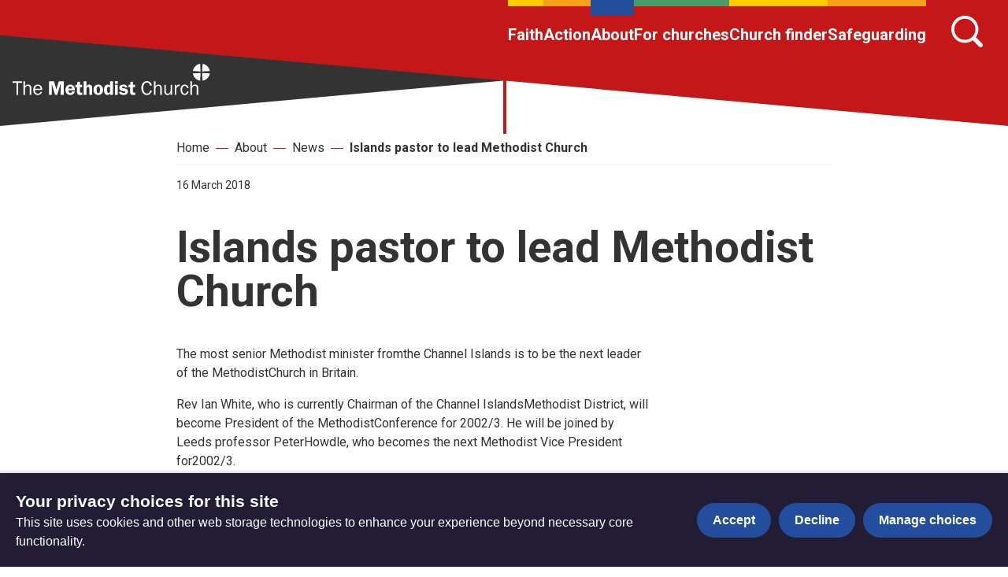

--- FILE ---
content_type: text/html; charset=utf-8
request_url: https://www.methodist.org.uk/about/news/islands-pastor-to-lead-methodist-church/
body_size: 8356
content:
<!DOCTYPE html>





<html lang="en">
  <head>
    <title>
      
  
    Islands pastor to lead Methodist Church - The Methodist Church
  

    </title>
    <link rel="preconnect" href="https://fonts.googleapis.com">
    <link rel="preconnect" href="https://fonts.gstatic.com" crossorigin>
    <link href="https://fonts.googleapis.com/css2?family=Roboto:ital,wght@0,400;0,700;1,400;1,700&display=swap" rel="stylesheet">
    <link href="/static/dist/css/styles_methodistchurch.8858e9c055e1.css" rel="stylesheet">
    <link href="/static/src/img/favicon_red.807a198727c6.svg" rel="shortcut icon">
    <link rel="stylesheet" href="https://cdn.jsdelivr.net/npm/flatpickr/dist/flatpickr.min.css">
    <link rel="canonical" href="https://www.methodist.org.uk/about/news/islands-pastor-to-lead-methodist-church/" />

    




<meta name="viewport" content="width=device-width,initial-scale=1">
<meta itemprop="name" content="The Methodist Church">

<meta property="og:title" content="Islands pastor to lead Methodist Church - The Methodist Church" />
<meta property="og:type" content="article" />
<meta property="og:url" content="https://www.methodist.org.uk/about/news/islands-pastor-to-lead-methodist-church/" />
<meta property="og:site_name" content="The Methodist Church" />

<meta name="twitter:title" content="Islands pastor to lead Methodist Church - The Methodist Church">
<meta name="twitter:card" content="summary_large_image">




  <meta name="description" content="The most senior Methodist minister fromthe Channel Islands is to be the next leader of the MethodistChurch in Britain." />
  <meta name="twitter:description" content="The most senior Methodist minister fromthe Channel Islands is to be the next leader of the MethodistChurch in Britain.">
  <meta itemprop="description" content="The most senior Methodist minister fromthe Channel Islands is to be the next leader of the MethodistChurch in Britain.">
  <meta property="og:description" content="The most senior Methodist minister fromthe Channel Islands is to be the next leader of the MethodistChurch in Britain." />



  
  <meta property="og:image" content="https://media.methodist.org.uk/media/images/Website_OpenGraph_image.2e16d0ba.fill-1200x630.png" />
  <meta name="twitter:image" content="https://media.methodist.org.uk/media/images/Website_OpenGraph_image.2e16d0ba.fill-1200x630.png">
  <meta itemprop="image" content="https://media.methodist.org.uk/media/images/Website_OpenGraph_image.2e16d0ba.fill-1200x630.png">



    

    <script src="https://code.jquery.com/jquery-3.6.0.min.js"></script>
    <script src="https://code.jquery.com/jquery-migrate-1.4.1.min.js"></script>
        <!-- Minified Slick Carousel from CDN -->
    <script src="https://cdnjs.cloudflare.com/ajax/libs/slick-carousel/1.8.1/slick.min.js" defer></script>

    <!-- Google tag manager (gtag.js) -->
    <script>
      window.dataLayer = window.dataLayer || [];
      function gtag(){dataLayer.push(arguments);}
      gtag('js', new Date());

      gtag('consent', 'default', {
        ad_storage: 'denied',
        analytics_storage: 'denied',
        wait_for_update: 500,
      });
    </script>
    <script async src="https://www.googletagmanager.com/gtag/js?id=G-34H80G3KHG"></script>
    <!-- End Google tag manager -->

    <!-- Meta Pixel Code -->
    <script>
      !function(f,b,e,v,n,t,s)
      {if(f.fbq)return;n=f.fbq=function(){n.callMethod?
      n.callMethod.apply(n,arguments):n.queue.push(arguments)};
      if(!f._fbq)f._fbq=n;n.push=n;n.loaded=!0;n.version='2.0';
      n.queue=[];t=b.createElement(e);t.async=!0;
      t.src=v;s=b.getElementsByTagName(e)[0];
      s.parentNode.insertBefore(t,s)}(window, document,'script',
      'https://connect.facebook.net/en_US/fbevents.js');
      fbq('consent', 'revoke');
      fbq('init', '401712738465612');
      fbq('track', 'PageView');
    </script>
    <noscript><img height="1" width="1" style="display:none"
      src="https://www.facebook.com/tr?id=401712738465612&ev=PageView&noscript=1"
    /></noscript>
    <!-- End Meta Pixel Code -->

    <!-- Google Tag Manager -->
<script>(function(w,d,s,l,i){w[l]=w[l]||[];w[l].push({'gtm.start':
new Date().getTime(),event:'gtm.js'});var f=d.getElementsByTagName(s)[0],
j=d.createElement(s),dl=l!='dataLayer'?'&l='+l:'';j.async=true;j.src=
'https://www.googletagmanager.com/gtm.js?id='+i+dl;f.parentNode.insertBefore(j,f);
})(window,document,'script','dataLayer','GTM-MGMPRDF');</script>
<!-- End Google Tag Manager -->

<!-- Meta Pixel Code -->
<script>
!function(f,b,e,v,n,t,s)
{if(f.fbq)return;n=f.fbq=function(){n.callMethod?
n.callMethod.apply(n,arguments):n.queue.push(arguments)};
if(!f._fbq)f._fbq=n;n.push=n;n.loaded=!0;n.version='2.0';
n.queue=[];t=b.createElement(e);t.async=!0;
t.src=v;s=b.getElementsByTagName(e)[0];
s.parentNode.insertBefore(t,s)}(window, document,'script',
'https://connect.facebook.net/en_US/fbevents.js');
fbq('init', '401712738465612');
fbq('track', 'PageView');
</script>
<noscript><img height="1" width="1" style="display:none"
src="https://www.facebook.com/tr?id=401712738465612&ev=PageView&noscript=1"
/></noscript>
<!-- End Meta Pixel Code -->

<script>
           (function (a, t, i) { var e = "MSEI"; var s = "Analytics"; var o = e + "queue"; a[o] = a[o] || []; var r = a[e] || function (n) { var t = {}; t[s] = {}; function e(e) { while (e.length) { var r = e.pop(); t[s][r] = function (e) { return function () { a[o].push([e, n, arguments]) } }(r) } } var r = "track"; var i = "set"; e([r + "Event", r + "View", r + "Action", i + "Property", i + "User", "initialize", "teardown"]); return t }(i.name); var n = i.name; if (!a[e]) { a[n] = r[s]; a[o].push(["new", n]); setTimeout(function () { var e = "script"; var r = t.createElement(e); r.async = 1; r.src = i.src; var n = t.getElementsByTagName(e)[0]; n.parentNode.insertBefore(r, n) }, 1) } else { a[n] = new r[s] } if (i.user) { a[n].setUser(i.user) } if (i.props) { for (var c in i.props) { a[n].setProperty(c, i.props[c]) } } a[n].initialize(i.cfg) })(window, document, {
                src: "https://download.pi.dynamics.com/sdk/web/msei-0.js",
                name: "msdynmkt",
                cfg: {
                    ingestionKey:"ef0232cba3e44839a9da9fd722af3cd7-827c6ec9-0ddc-4b34-9795-2c25c1bbc098-7098"
                }
            });
        </script>

<!-- Google website verification-->
<meta name="google-site-verification" content="m_jzwIBEfrvitYVnaTnPNWH3Bbb6rd3dpNc5kDjO3Cc" />

<meta name="google-site-verification" content="eMVGKSJm1zmLdia7xwB0wMCj29Dv7l4-GFGlRiTa1uI" />

<!-- Hotjar Tracking Code for Site 5016197 (name missing) -->
<script>
    (function(h,o,t,j,a,r){
        h.hj=h.hj||function(){(h.hj.q=h.hj.q||[]).push(arguments)};
        h._hjSettings={hjid:5016197,hjsv:6};
        a=o.getElementsByTagName('head')[0];
        r=o.createElement('script');r.async=1;
        r.src=t+h._hjSettings.hjid+j+h._hjSettings.hjsv;
        a.appendChild(r);
    })(window,document,'https://static.hotjar.com/c/hotjar-','.js?sv=');
</script>

<script defer data-domain="methodist.org.uk" src="https://plausible.io/js/script.file-downloads.hash.outbound-links.tagged-events.js"></script>
<script>window.plausible = window.plausible || function() { (window.plausible.q = window.plausible.q || []).push(arguments) }</script>

    
    
  </head>

  <body class="site-methodistchurch ">
    

    

    
      
        


<header role="banner" class="header  " aria-label="Primary navigation">
  <input type="checkbox" name="mobile-controls" id="nav_toggle" class="visually-hidden">

  <div class="dark-bg logo-desktop visible-large--flex">
    <a href="https://www.methodist.org.uk/" class="brand--header">
      <span class="screen-reader">Home</span>
      
        <svg xmlns="http://www.w3.org/2000/svg" xmlns:xlink="http://www.w3.org/1999/xlink" viewBox="0 0 295 47">
  <defs>
    <path d="M0 46.534h294.216V0H0z"/>
  </defs>
  <g fill="none" fill-rule="evenodd">
    <path fill="#ffffff" d="M.092 26.19v2.2h5.72v17.94h2.522V28.39h5.72v-2.2z"/>
    <g transform="translate(.092 .09)">
      <path d="M27.836 46.239v-8.69c0-1.644.117-3.054-.792-4.521-.85-1.352-2.346-2.085-3.93-2.085-2.316 0-3.696 1.146-4.634 3.142h-.087v-7.986h-2.288v20.14h2.288v-7.663c0-1.557.117-2.935 1.143-4.17.733-.88 1.848-1.584 3.021-1.584 1.202 0 2.26.647 2.669 1.761.323.882.323 2.056.323 2.966v8.69h2.287ZM33.373 37.255c.087-2.35 1.702-4.55 4.194-4.55 2.64 0 4.019 2.084 3.99 4.55h-8.184Zm8.3 4.463c-.644 1.76-2.052 2.877-3.989 2.877-1.554 0-3.108-.851-3.812-2.26-.558-1.117-.616-2.203-.616-3.377h10.822c.118-4.14-1.876-8.015-6.51-8.015-4.458 0-6.893 3.729-6.893 7.838 0 4.17 2.317 7.751 6.833 7.751 2.846 0 5.456-1.643 6.335-4.374l-2.17-.44ZM71.431 29.827h.117v16.412h4.694V26.1H68.88l-3.696 12.065L61.665 26.1h-7.361v20.139h3.959V29.827h.059l4.898 16.412h3.225zM83.34 36.962c.147-1.703.88-3.113 2.787-3.113 1.876 0 2.404 1.498 2.492 3.113h-5.278Zm9.59 2.554c.03-2.025-.292-4.14-1.524-5.842-1.232-1.703-3.373-2.642-5.456-2.642-4.633 0-7.244 3.553-7.244 7.956 0 4.433 2.903 7.544 7.36 7.544 5.047 0 6.777-4.404 6.777-5.137l-3.99-.293c0 1.38-1.32 2.348-2.639 2.348-1.876 0-2.873-1.438-2.873-3.2l.03-.734h9.56ZM96.092 34.73v6.577c0 1.468 0 3.259 1.203 4.257.968.793 2.61.97 3.841.97.792 0 1.584-.147 2.406-.265l.293-.06V42.95l-1.349.06c-2.082.087-2.082-.616-2.082-2.349v-5.93h3.197v-3.436h-3.197v-4.668l-3.755.293-.38 4.375h-2.61v3.435h2.433ZM118.674 36.756c0-1.44.088-2.937-.821-4.11-.88-1.146-2.347-1.615-3.725-1.615-1.613 0-3.314.852-3.872 2.349h-.058v-7.281h-4.31v20.14h4.31v-8.044c0-.882 0-1.82.381-2.613.352-.734 1.26-1.116 2.053-1.116 1.877 0 1.731 2.436 1.731 3.729v8.044h4.311v-9.483ZM127.79 33.88c.998 0 1.7.38 2.053 1.35.41 1.115.47 2.525.47 3.7 0 1.79-.12 4.725-2.553 4.725-2.463 0-2.434-3.64-2.434-5.343 0-1.703.147-4.432 2.463-4.432m-.03-2.849c-4.544 0-7.067 3.377-7.067 7.722 0 4.315 2.493 7.78 7.068 7.78 4.4 0 7.186-3.376 7.186-7.634 0-4.404-2.522-7.868-7.186-7.868M145.498 40.015c0 .734-.03 1.526-.382 2.202-.351.675-1.085 1.204-1.876 1.204-2.142 0-2.376-2.73-2.376-4.345 0-1.79.088-5.02 2.552-5.02 1.965 0 2.082 2.466 2.082 3.904v2.055Zm4.31 6.224v-20.14h-4.31v6.812c-.939-1.38-2.054-1.88-3.725-1.88-4.34 0-5.456 4.375-5.456 7.927 0 3.463 1.174 7.575 5.369 7.575 1.906 0 3.137-1.028 3.958-2.614h.059v2.32h4.106Z" fill="#ffffff"/>
      <mask fill="#fff">
        <use xlink:href="#a"/>
      </mask>
      <path d="M152.59 29.974h4.31v-4.17h-4.31v4.17Zm0 16.264h4.31V31.324h-4.31v14.914ZM171.413 34.936c-1.026-2.79-2.933-3.905-5.865-3.905-3.17 0-6.365 1.32-6.365 4.99 0 1.88 1.173 3.408 2.933 4.024.939.322 3.402.764 4.428.88.792.089 1.673.264 1.673 1.264 0 1.115-1.79 1.407-2.612 1.407-1.378 0-2.99-.47-3.284-1.996l-3.725.529c.792 3.347 3.696 4.404 6.805 4.404 1.642 0 3.285-.294 4.634-1.233 1.261-.911 1.994-2.29 1.994-3.847 0-6.723-8.944-3.552-8.944-6.341 0-1.087 1.348-1.321 2.228-1.321 1.407 0 2.522.587 2.904 1.995l3.196-.85ZM175.258 34.73v6.577c0 1.468 0 3.259 1.203 4.257.967.793 2.61.97 3.841.97.792 0 1.584-.147 2.405-.265l.294-.06V42.95l-1.349.06c-2.083.087-2.083-.616-2.083-2.349v-5.93h3.197v-3.436h-3.197v-4.668l-3.754.293-.381 4.375h-2.61v3.435h2.434ZM205.431 39.457c-.645 2.643-2.083 4.962-5.162 4.962-2.111 0-3.665-1.438-4.488-3.23-.674-1.468-.938-3.435-.938-5.019 0-3.495 1.174-8.25 5.544-8.25 2.99 0 4.252 2.2 4.956 4.755l2.375-.44c-.82-3.7-3.197-6.43-7.243-6.43-5.836 0-8.389 4.962-8.389 10.159 0 4.961 2.377 10.57 8.183 10.57 4.252 0 6.511-2.76 7.45-6.577l-2.288-.5ZM222.527 46.239v-8.69c0-1.644.117-3.054-.792-4.521-.85-1.352-2.347-2.085-3.93-2.085-2.318 0-3.696 1.146-4.634 3.142h-.088v-7.986h-2.287v20.14h2.287v-7.663c0-1.557.117-2.935 1.144-4.17.733-.88 1.848-1.584 3.02-1.584 1.202 0 2.259.647 2.67 1.761.323.882.323 2.056.323 2.966v8.69h2.287ZM238.006 46.239V31.325h-2.287v7.926c0 1.411-.236 2.643-1.144 3.759-.792.97-1.848 1.527-3.08 1.527-.939 0-1.964-.588-2.405-1.41-.44-.764-.498-1.88-.498-2.73v-9.072h-2.288v9.072c0 1.526.177 3.229 1.173 4.462.94 1.146 2.346 1.674 3.813 1.674 2.053 0 3.843-1.41 4.576-3.26h.058v2.966h2.082ZM241.93 31.324v14.914h2.288v-7.514c0-1.176.117-2.115.733-3.2.85-1.499 2.083-2.35 3.843-2.35h.469v-2.202l-.851-.058c-2.404 0-3.666 1.879-4.37 3.904h-.058v-3.494h-2.053ZM260.462 40.925c-.38 2.026-1.467 3.64-3.695 3.64-3.108 0-3.842-3.523-3.842-5.93 0-2.497.879-5.754 3.989-5.754 2.14 0 3.343 1.644 3.548 3.61l2.112-.38c-.498-3.084-2.493-5.169-5.72-5.169-4.427 0-6.364 3.964-6.364 7.84 0 3.905 1.907 7.75 6.335 7.75 3.197 0 5.222-2.2 5.749-5.225l-2.112-.382ZM277.064 46.239v-8.69c0-1.644.117-3.054-.792-4.521-.85-1.352-2.346-2.085-3.93-2.085-2.317 0-3.696 1.146-4.633 3.142h-.089v-7.986h-2.287v20.14h2.287v-7.663c0-1.557.117-2.935 1.145-4.17.732-.88 1.847-1.584 3.02-1.584 1.201 0 2.259.647 2.67 1.761.321.882.321 2.056.321 2.966v8.69h2.288ZM279.868.054l.58 11.31-11.353-.634.238-1.233.366-1.212.498-1.178.616-1.135.734-1.072.833-.995.918-.908 1.015-.812 1.081-.692 1.145-.563.313-.129.314-.13.324-.108.324-.108.325-.097.335-.088.334-.086.334-.065.347-.065.346-.054zM293.276 7.453l.141.313.128.325.12.313.108.325.097.336.085.335.077.335.075.346.055.346.054.347-11.431.594.659-11.367 1.253.238 1.22.378 1.189.498 1.124.616 1.069.724.983.823.909.919.81 1.005.691 1.093zM279.781 25.039l-.022.022-1.319-.238-1.296-.4-1.253-.552-1.2-.692-1.112-.811-1.037-.931-.918-1.026-.801-1.125-.659-1.201-.507-1.255-.087-.238-.076-.248-.076-.249-.064-.25-.064-.249-.066-.247-.054-.26-.043-.26-.043-.259-.033-.26 11.378-.606M294.205 14.343l-.108.746-.162.735-.216.715-.248.691-.303.682-.335.649-.378.648-.411.616-.454.596-.475.574-.638.659-.679.595-.704.552-.746.497-.767.433-.799.378-.831.324-.844.271-.864.216-.885.152-.596-11.346z" fill="#ffffff" mask="url(#b)"/>
    </g>
  </g>
</svg>


      
      
    </a>
  </div>

  <div class="row row--nowrap row--justify-end row--top header-desktop visible-large--flex primary-bg">
    



  <ul class="primary-navigation row row--justify-end unstyled-list font-size-l font-bold">
    
      <li>
        <a href="/faith/">Faith</a>
      </li>
    
      <li>
        <a href="/action/">Action</a>
      </li>
    
      <li class="active">
        <a href="/about/">About</a>
      </li>
    
      <li>
        <a href="/for-churches/">For churches</a>
      </li>
    
      <li>
        <a href="/findachurch/">Church finder</a>
      </li>
    
      <li>
        <a href="/safeguarding/">Safeguarding</a>
      </li>
    
  </ul>



    
      <button href="/search/" id="header-search-button" class="header-search-button icon-link search-icon" aria-label="Search">
        

<svg class="icon" aria-hidden="true">
  <use xlink:href="/static/dist/svg/sprite.6a3da20bfad1.svg#search" />
</svg>

      </button>
      <form id="header-search-bar" class="header-desktop__search-bar" action="/search/">
        <div class="query-field header-search-bar-query-field">
          

<svg class="query-field__search-icon" aria-hidden="true">
  <use xlink:href="/static/dist/svg/sprite.6a3da20bfad1.svg#search" />
</svg>

          <input id="header-search-query" class="query header-search-bar-query" name="query" value="" placeholder="Search">
        </div>
        <button class="submit" type="submit">Search
          

<svg class="header-desktop__search-bar__submit-arrow" aria-hidden="true">
  <use xlink:href="/static/dist/svg/sprite.6a3da20bfad1.svg#search-arrow-right" />
</svg>

        </button>
      </form>
    
    
  </div>

  <div class="row row--center box--small hidden-large dark-bg">
    <a href="https://www.methodist.org.uk/" class="brand--mobile">
      <span class="screen-reader">Home</span>
      
        <svg xmlns="http://www.w3.org/2000/svg" xmlns:xlink="http://www.w3.org/1999/xlink" viewBox="0 0 295 47">
  <defs>
    <path d="M0 46.534h294.216V0H0z"/>
  </defs>
  <g fill="none" fill-rule="evenodd">
    <path fill="#ffffff" d="M.092 26.19v2.2h5.72v17.94h2.522V28.39h5.72v-2.2z"/>
    <g transform="translate(.092 .09)">
      <path d="M27.836 46.239v-8.69c0-1.644.117-3.054-.792-4.521-.85-1.352-2.346-2.085-3.93-2.085-2.316 0-3.696 1.146-4.634 3.142h-.087v-7.986h-2.288v20.14h2.288v-7.663c0-1.557.117-2.935 1.143-4.17.733-.88 1.848-1.584 3.021-1.584 1.202 0 2.26.647 2.669 1.761.323.882.323 2.056.323 2.966v8.69h2.287ZM33.373 37.255c.087-2.35 1.702-4.55 4.194-4.55 2.64 0 4.019 2.084 3.99 4.55h-8.184Zm8.3 4.463c-.644 1.76-2.052 2.877-3.989 2.877-1.554 0-3.108-.851-3.812-2.26-.558-1.117-.616-2.203-.616-3.377h10.822c.118-4.14-1.876-8.015-6.51-8.015-4.458 0-6.893 3.729-6.893 7.838 0 4.17 2.317 7.751 6.833 7.751 2.846 0 5.456-1.643 6.335-4.374l-2.17-.44ZM71.431 29.827h.117v16.412h4.694V26.1H68.88l-3.696 12.065L61.665 26.1h-7.361v20.139h3.959V29.827h.059l4.898 16.412h3.225zM83.34 36.962c.147-1.703.88-3.113 2.787-3.113 1.876 0 2.404 1.498 2.492 3.113h-5.278Zm9.59 2.554c.03-2.025-.292-4.14-1.524-5.842-1.232-1.703-3.373-2.642-5.456-2.642-4.633 0-7.244 3.553-7.244 7.956 0 4.433 2.903 7.544 7.36 7.544 5.047 0 6.777-4.404 6.777-5.137l-3.99-.293c0 1.38-1.32 2.348-2.639 2.348-1.876 0-2.873-1.438-2.873-3.2l.03-.734h9.56ZM96.092 34.73v6.577c0 1.468 0 3.259 1.203 4.257.968.793 2.61.97 3.841.97.792 0 1.584-.147 2.406-.265l.293-.06V42.95l-1.349.06c-2.082.087-2.082-.616-2.082-2.349v-5.93h3.197v-3.436h-3.197v-4.668l-3.755.293-.38 4.375h-2.61v3.435h2.433ZM118.674 36.756c0-1.44.088-2.937-.821-4.11-.88-1.146-2.347-1.615-3.725-1.615-1.613 0-3.314.852-3.872 2.349h-.058v-7.281h-4.31v20.14h4.31v-8.044c0-.882 0-1.82.381-2.613.352-.734 1.26-1.116 2.053-1.116 1.877 0 1.731 2.436 1.731 3.729v8.044h4.311v-9.483ZM127.79 33.88c.998 0 1.7.38 2.053 1.35.41 1.115.47 2.525.47 3.7 0 1.79-.12 4.725-2.553 4.725-2.463 0-2.434-3.64-2.434-5.343 0-1.703.147-4.432 2.463-4.432m-.03-2.849c-4.544 0-7.067 3.377-7.067 7.722 0 4.315 2.493 7.78 7.068 7.78 4.4 0 7.186-3.376 7.186-7.634 0-4.404-2.522-7.868-7.186-7.868M145.498 40.015c0 .734-.03 1.526-.382 2.202-.351.675-1.085 1.204-1.876 1.204-2.142 0-2.376-2.73-2.376-4.345 0-1.79.088-5.02 2.552-5.02 1.965 0 2.082 2.466 2.082 3.904v2.055Zm4.31 6.224v-20.14h-4.31v6.812c-.939-1.38-2.054-1.88-3.725-1.88-4.34 0-5.456 4.375-5.456 7.927 0 3.463 1.174 7.575 5.369 7.575 1.906 0 3.137-1.028 3.958-2.614h.059v2.32h4.106Z" fill="#ffffff"/>
      <mask fill="#fff">
        <use xlink:href="#a"/>
      </mask>
      <path d="M152.59 29.974h4.31v-4.17h-4.31v4.17Zm0 16.264h4.31V31.324h-4.31v14.914ZM171.413 34.936c-1.026-2.79-2.933-3.905-5.865-3.905-3.17 0-6.365 1.32-6.365 4.99 0 1.88 1.173 3.408 2.933 4.024.939.322 3.402.764 4.428.88.792.089 1.673.264 1.673 1.264 0 1.115-1.79 1.407-2.612 1.407-1.378 0-2.99-.47-3.284-1.996l-3.725.529c.792 3.347 3.696 4.404 6.805 4.404 1.642 0 3.285-.294 4.634-1.233 1.261-.911 1.994-2.29 1.994-3.847 0-6.723-8.944-3.552-8.944-6.341 0-1.087 1.348-1.321 2.228-1.321 1.407 0 2.522.587 2.904 1.995l3.196-.85ZM175.258 34.73v6.577c0 1.468 0 3.259 1.203 4.257.967.793 2.61.97 3.841.97.792 0 1.584-.147 2.405-.265l.294-.06V42.95l-1.349.06c-2.083.087-2.083-.616-2.083-2.349v-5.93h3.197v-3.436h-3.197v-4.668l-3.754.293-.381 4.375h-2.61v3.435h2.434ZM205.431 39.457c-.645 2.643-2.083 4.962-5.162 4.962-2.111 0-3.665-1.438-4.488-3.23-.674-1.468-.938-3.435-.938-5.019 0-3.495 1.174-8.25 5.544-8.25 2.99 0 4.252 2.2 4.956 4.755l2.375-.44c-.82-3.7-3.197-6.43-7.243-6.43-5.836 0-8.389 4.962-8.389 10.159 0 4.961 2.377 10.57 8.183 10.57 4.252 0 6.511-2.76 7.45-6.577l-2.288-.5ZM222.527 46.239v-8.69c0-1.644.117-3.054-.792-4.521-.85-1.352-2.347-2.085-3.93-2.085-2.318 0-3.696 1.146-4.634 3.142h-.088v-7.986h-2.287v20.14h2.287v-7.663c0-1.557.117-2.935 1.144-4.17.733-.88 1.848-1.584 3.02-1.584 1.202 0 2.259.647 2.67 1.761.323.882.323 2.056.323 2.966v8.69h2.287ZM238.006 46.239V31.325h-2.287v7.926c0 1.411-.236 2.643-1.144 3.759-.792.97-1.848 1.527-3.08 1.527-.939 0-1.964-.588-2.405-1.41-.44-.764-.498-1.88-.498-2.73v-9.072h-2.288v9.072c0 1.526.177 3.229 1.173 4.462.94 1.146 2.346 1.674 3.813 1.674 2.053 0 3.843-1.41 4.576-3.26h.058v2.966h2.082ZM241.93 31.324v14.914h2.288v-7.514c0-1.176.117-2.115.733-3.2.85-1.499 2.083-2.35 3.843-2.35h.469v-2.202l-.851-.058c-2.404 0-3.666 1.879-4.37 3.904h-.058v-3.494h-2.053ZM260.462 40.925c-.38 2.026-1.467 3.64-3.695 3.64-3.108 0-3.842-3.523-3.842-5.93 0-2.497.879-5.754 3.989-5.754 2.14 0 3.343 1.644 3.548 3.61l2.112-.38c-.498-3.084-2.493-5.169-5.72-5.169-4.427 0-6.364 3.964-6.364 7.84 0 3.905 1.907 7.75 6.335 7.75 3.197 0 5.222-2.2 5.749-5.225l-2.112-.382ZM277.064 46.239v-8.69c0-1.644.117-3.054-.792-4.521-.85-1.352-2.346-2.085-3.93-2.085-2.317 0-3.696 1.146-4.633 3.142h-.089v-7.986h-2.287v20.14h2.287v-7.663c0-1.557.117-2.935 1.145-4.17.732-.88 1.847-1.584 3.02-1.584 1.201 0 2.259.647 2.67 1.761.321.882.321 2.056.321 2.966v8.69h2.288ZM279.868.054l.58 11.31-11.353-.634.238-1.233.366-1.212.498-1.178.616-1.135.734-1.072.833-.995.918-.908 1.015-.812 1.081-.692 1.145-.563.313-.129.314-.13.324-.108.324-.108.325-.097.335-.088.334-.086.334-.065.347-.065.346-.054zM293.276 7.453l.141.313.128.325.12.313.108.325.097.336.085.335.077.335.075.346.055.346.054.347-11.431.594.659-11.367 1.253.238 1.22.378 1.189.498 1.124.616 1.069.724.983.823.909.919.81 1.005.691 1.093zM279.781 25.039l-.022.022-1.319-.238-1.296-.4-1.253-.552-1.2-.692-1.112-.811-1.037-.931-.918-1.026-.801-1.125-.659-1.201-.507-1.255-.087-.238-.076-.248-.076-.249-.064-.25-.064-.249-.066-.247-.054-.26-.043-.26-.043-.259-.033-.26 11.378-.606M294.205 14.343l-.108.746-.162.735-.216.715-.248.691-.303.682-.335.649-.378.648-.411.616-.454.596-.475.574-.638.659-.679.595-.704.552-.746.497-.767.433-.799.378-.831.324-.844.271-.864.216-.885.152-.596-11.346z" fill="#ffffff" mask="url(#b)"/>
    </g>
  </g>
</svg>


      
      
    </a>
  </div>

  <div class="header-controls primary-bg hidden-large">
    <label for="nav_toggle" class="open-menu">
      <span class="screen-reader">Open menu</span>
      

<svg class="icon icon--x-large" role="button" aria-label="Open Menu">
  <use xlink:href="/static/dist/svg/sprite.6a3da20bfad1.svg#menu" />
</svg>

      <span class="header-controls__label">Menu</span>
    </label>
    <label for="nav_toggle" class="close-menu">
      <span class="screen-reader">Close menu</span>
      

<svg class="icon icon--x-large" role="button" aria-label="Close Menu">
  <use xlink:href="/static/dist/svg/sprite.6a3da20bfad1.svg#menu" />
</svg>

      <span class="header-controls__label">Menu</span>
    </label>
    <a href="/search/" class="search">
      

<svg class="icon icon--x-large" aria-label="Search">
  <use xlink:href="/static/dist/svg/sprite.6a3da20bfad1.svg#search" />
</svg>

      <span class="header-controls__label">Search</span>
    </a>
  </div>

  <div class="header-mobile hidden-large">
    <div class="header-mobile__navigation primary-bg">
      





  
  
    
      
      
        
        <ul role="tree" class="mobile-navigation unstyled-list nav-tree ">
      

    

    <li class="nav-tree__item  stack--lined-white" role="treeitem">
      <span class="row row--nowrap row--center row--space-between " role="group">
        <a
          class="nav-tree__link"
          href="/faith/"

        >
          Faith
        </a>

    
  
    
      
      </li>
    

    <li class="nav-tree__item  stack--lined-white" role="treeitem">
      <span class="row row--nowrap row--center row--space-between " role="group">
        <a
          class="nav-tree__link"
          href="/action/"

        >
          Action
        </a>

    
  
    
      
      </li>
    

    <li class="nav-tree__item active stack--lined-white" role="treeitem">
      <span class="row row--nowrap row--center row--space-between " role="group">
        <a
          class="nav-tree__link"
          href="/about/"

        >
          About
        </a>

    
  
    
      
      </li>
    

    <li class="nav-tree__item  stack--lined-white" role="treeitem">
      <span class="row row--nowrap row--center row--space-between " role="group">
        <a
          class="nav-tree__link"
          href="/for-churches/"

        >
          For churches
        </a>

    
  
    
      
      </li>
    

    <li class="nav-tree__item  stack--lined-white" role="treeitem">
      <span class="row row--nowrap row--center row--space-between " role="group">
        <a
          class="nav-tree__link"
          href="/findachurch/"

        >
          Church finder
        </a>

    
  
    
      
      </li>
    

    <li class="nav-tree__item  stack--lined-white" role="treeitem">
      <span class="row row--nowrap row--center row--space-between " role="group">
        <a
          class="nav-tree__link"
          href="/safeguarding/"

        >
          Safeguarding
        </a>

    
      
        </span>
      
      </li></ul>
    
  


    </div>
  </div>
</header>

      

      


<header id="static_header" class="static_header hide" aria-label="Primary static navigation">
  <div class="row row--nowrap row--space-between row--center header-desktop box visible-medium--flex static_header--nav dark-bg">
    <a href="https://www.methodist.org.uk/" class="brand--header">
      <span class="screen-reader">Home</span>
      <svg xmlns="http://www.w3.org/2000/svg" xmlns:xlink="http://www.w3.org/1999/xlink" viewBox="0 0 295 47">
  <defs>
    <path d="M0 46.534h294.216V0H0z"/>
  </defs>
  <g fill="none" fill-rule="evenodd">
    <path fill="#ffffff" d="M.092 26.19v2.2h5.72v17.94h2.522V28.39h5.72v-2.2z"/>
    <g transform="translate(.092 .09)">
      <path d="M27.836 46.239v-8.69c0-1.644.117-3.054-.792-4.521-.85-1.352-2.346-2.085-3.93-2.085-2.316 0-3.696 1.146-4.634 3.142h-.087v-7.986h-2.288v20.14h2.288v-7.663c0-1.557.117-2.935 1.143-4.17.733-.88 1.848-1.584 3.021-1.584 1.202 0 2.26.647 2.669 1.761.323.882.323 2.056.323 2.966v8.69h2.287ZM33.373 37.255c.087-2.35 1.702-4.55 4.194-4.55 2.64 0 4.019 2.084 3.99 4.55h-8.184Zm8.3 4.463c-.644 1.76-2.052 2.877-3.989 2.877-1.554 0-3.108-.851-3.812-2.26-.558-1.117-.616-2.203-.616-3.377h10.822c.118-4.14-1.876-8.015-6.51-8.015-4.458 0-6.893 3.729-6.893 7.838 0 4.17 2.317 7.751 6.833 7.751 2.846 0 5.456-1.643 6.335-4.374l-2.17-.44ZM71.431 29.827h.117v16.412h4.694V26.1H68.88l-3.696 12.065L61.665 26.1h-7.361v20.139h3.959V29.827h.059l4.898 16.412h3.225zM83.34 36.962c.147-1.703.88-3.113 2.787-3.113 1.876 0 2.404 1.498 2.492 3.113h-5.278Zm9.59 2.554c.03-2.025-.292-4.14-1.524-5.842-1.232-1.703-3.373-2.642-5.456-2.642-4.633 0-7.244 3.553-7.244 7.956 0 4.433 2.903 7.544 7.36 7.544 5.047 0 6.777-4.404 6.777-5.137l-3.99-.293c0 1.38-1.32 2.348-2.639 2.348-1.876 0-2.873-1.438-2.873-3.2l.03-.734h9.56ZM96.092 34.73v6.577c0 1.468 0 3.259 1.203 4.257.968.793 2.61.97 3.841.97.792 0 1.584-.147 2.406-.265l.293-.06V42.95l-1.349.06c-2.082.087-2.082-.616-2.082-2.349v-5.93h3.197v-3.436h-3.197v-4.668l-3.755.293-.38 4.375h-2.61v3.435h2.433ZM118.674 36.756c0-1.44.088-2.937-.821-4.11-.88-1.146-2.347-1.615-3.725-1.615-1.613 0-3.314.852-3.872 2.349h-.058v-7.281h-4.31v20.14h4.31v-8.044c0-.882 0-1.82.381-2.613.352-.734 1.26-1.116 2.053-1.116 1.877 0 1.731 2.436 1.731 3.729v8.044h4.311v-9.483ZM127.79 33.88c.998 0 1.7.38 2.053 1.35.41 1.115.47 2.525.47 3.7 0 1.79-.12 4.725-2.553 4.725-2.463 0-2.434-3.64-2.434-5.343 0-1.703.147-4.432 2.463-4.432m-.03-2.849c-4.544 0-7.067 3.377-7.067 7.722 0 4.315 2.493 7.78 7.068 7.78 4.4 0 7.186-3.376 7.186-7.634 0-4.404-2.522-7.868-7.186-7.868M145.498 40.015c0 .734-.03 1.526-.382 2.202-.351.675-1.085 1.204-1.876 1.204-2.142 0-2.376-2.73-2.376-4.345 0-1.79.088-5.02 2.552-5.02 1.965 0 2.082 2.466 2.082 3.904v2.055Zm4.31 6.224v-20.14h-4.31v6.812c-.939-1.38-2.054-1.88-3.725-1.88-4.34 0-5.456 4.375-5.456 7.927 0 3.463 1.174 7.575 5.369 7.575 1.906 0 3.137-1.028 3.958-2.614h.059v2.32h4.106Z" fill="#ffffff"/>
      <mask fill="#fff">
        <use xlink:href="#a"/>
      </mask>
      <path d="M152.59 29.974h4.31v-4.17h-4.31v4.17Zm0 16.264h4.31V31.324h-4.31v14.914ZM171.413 34.936c-1.026-2.79-2.933-3.905-5.865-3.905-3.17 0-6.365 1.32-6.365 4.99 0 1.88 1.173 3.408 2.933 4.024.939.322 3.402.764 4.428.88.792.089 1.673.264 1.673 1.264 0 1.115-1.79 1.407-2.612 1.407-1.378 0-2.99-.47-3.284-1.996l-3.725.529c.792 3.347 3.696 4.404 6.805 4.404 1.642 0 3.285-.294 4.634-1.233 1.261-.911 1.994-2.29 1.994-3.847 0-6.723-8.944-3.552-8.944-6.341 0-1.087 1.348-1.321 2.228-1.321 1.407 0 2.522.587 2.904 1.995l3.196-.85ZM175.258 34.73v6.577c0 1.468 0 3.259 1.203 4.257.967.793 2.61.97 3.841.97.792 0 1.584-.147 2.405-.265l.294-.06V42.95l-1.349.06c-2.083.087-2.083-.616-2.083-2.349v-5.93h3.197v-3.436h-3.197v-4.668l-3.754.293-.381 4.375h-2.61v3.435h2.434ZM205.431 39.457c-.645 2.643-2.083 4.962-5.162 4.962-2.111 0-3.665-1.438-4.488-3.23-.674-1.468-.938-3.435-.938-5.019 0-3.495 1.174-8.25 5.544-8.25 2.99 0 4.252 2.2 4.956 4.755l2.375-.44c-.82-3.7-3.197-6.43-7.243-6.43-5.836 0-8.389 4.962-8.389 10.159 0 4.961 2.377 10.57 8.183 10.57 4.252 0 6.511-2.76 7.45-6.577l-2.288-.5ZM222.527 46.239v-8.69c0-1.644.117-3.054-.792-4.521-.85-1.352-2.347-2.085-3.93-2.085-2.318 0-3.696 1.146-4.634 3.142h-.088v-7.986h-2.287v20.14h2.287v-7.663c0-1.557.117-2.935 1.144-4.17.733-.88 1.848-1.584 3.02-1.584 1.202 0 2.259.647 2.67 1.761.323.882.323 2.056.323 2.966v8.69h2.287ZM238.006 46.239V31.325h-2.287v7.926c0 1.411-.236 2.643-1.144 3.759-.792.97-1.848 1.527-3.08 1.527-.939 0-1.964-.588-2.405-1.41-.44-.764-.498-1.88-.498-2.73v-9.072h-2.288v9.072c0 1.526.177 3.229 1.173 4.462.94 1.146 2.346 1.674 3.813 1.674 2.053 0 3.843-1.41 4.576-3.26h.058v2.966h2.082ZM241.93 31.324v14.914h2.288v-7.514c0-1.176.117-2.115.733-3.2.85-1.499 2.083-2.35 3.843-2.35h.469v-2.202l-.851-.058c-2.404 0-3.666 1.879-4.37 3.904h-.058v-3.494h-2.053ZM260.462 40.925c-.38 2.026-1.467 3.64-3.695 3.64-3.108 0-3.842-3.523-3.842-5.93 0-2.497.879-5.754 3.989-5.754 2.14 0 3.343 1.644 3.548 3.61l2.112-.38c-.498-3.084-2.493-5.169-5.72-5.169-4.427 0-6.364 3.964-6.364 7.84 0 3.905 1.907 7.75 6.335 7.75 3.197 0 5.222-2.2 5.749-5.225l-2.112-.382ZM277.064 46.239v-8.69c0-1.644.117-3.054-.792-4.521-.85-1.352-2.346-2.085-3.93-2.085-2.317 0-3.696 1.146-4.633 3.142h-.089v-7.986h-2.287v20.14h2.287v-7.663c0-1.557.117-2.935 1.145-4.17.732-.88 1.847-1.584 3.02-1.584 1.201 0 2.259.647 2.67 1.761.321.882.321 2.056.321 2.966v8.69h2.288ZM279.868.054l.58 11.31-11.353-.634.238-1.233.366-1.212.498-1.178.616-1.135.734-1.072.833-.995.918-.908 1.015-.812 1.081-.692 1.145-.563.313-.129.314-.13.324-.108.324-.108.325-.097.335-.088.334-.086.334-.065.347-.065.346-.054zM293.276 7.453l.141.313.128.325.12.313.108.325.097.336.085.335.077.335.075.346.055.346.054.347-11.431.594.659-11.367 1.253.238 1.22.378 1.189.498 1.124.616 1.069.724.983.823.909.919.81 1.005.691 1.093zM279.781 25.039l-.022.022-1.319-.238-1.296-.4-1.253-.552-1.2-.692-1.112-.811-1.037-.931-.918-1.026-.801-1.125-.659-1.201-.507-1.255-.087-.238-.076-.248-.076-.249-.064-.25-.064-.249-.066-.247-.054-.26-.043-.26-.043-.259-.033-.26 11.378-.606M294.205 14.343l-.108.746-.162.735-.216.715-.248.691-.303.682-.335.649-.378.648-.411.616-.454.596-.475.574-.638.659-.679.595-.704.552-.746.497-.767.433-.799.378-.831.324-.844.271-.864.216-.885.152-.596-11.346z" fill="#ffffff" mask="url(#b)"/>
    </g>
  </g>
</svg>


    </a>
    <div class="row row--nowrap">
      <div class="stack stack--end distribute">
        



  <ul class="primary-navigation row row--justify-end unstyled-list font-bold font-size-l">
    
      <li>
        <a href="/faith/">Faith</a>
      </li>
    
      <li>
        <a href="/action/">Action</a>
      </li>
    
      <li class="active">
        <a href="/about/">About</a>
      </li>
    
      <li>
        <a href="/for-churches/">For churches</a>
      </li>
    
      <li>
        <a href="/findachurch/">Church finder</a>
      </li>
    
      <li>
        <a href="/safeguarding/">Safeguarding</a>
      </li>
    
  </ul>


      </div>
      <a href="/search/" class="icon-link" aria-label="Search">
        

<svg class="icon" aria-hidden="true">
  <use xlink:href="/static/dist/svg/sprite.6a3da20bfad1.svg#search" />
</svg>

      </a>
    </div>
  </div>
</header>


  <script src="/static/src/js/static_header.9452c56649cf.js"></script>


    

    <main class="main  articlepage    page-wo-banner">
      
        
      

      

      

<div class="page-main">
  
    <div class="small margin-top-1 margin-bottom-1 margin-left-auto margin-right-auto">
      


<div class="pebbletrail row row--nowrap row--center distribute-s ">
  <!-- slice the list as there is a root page and language redirect page for all trees -->
  
    <a href="https://www.methodist.org.uk/" class="pebbletrail-link">
      <span>Home</span>
    </a>
    <span class="pebbletrail-separator"></span>
    
      <a href="https://www.methodist.org.uk/about/" class="pebbletrail-link " title="About">About</a></li>
      <span class="pebbletrail-separator"></span>
    
      <a href="https://www.methodist.org.uk/about/news/" class="pebbletrail-link " title="News">News</a></li>
      <span class="pebbletrail-separator"></span>
    
  
  <a href="https://www.methodist.org.uk/about/news/islands-pastor-to-lead-methodist-church/" class="pebbletrail-link active" title="Islands pastor to lead Methodist Church">Islands pastor to lead Methodist Church</a>
</div>

      <p class="font-size-s">16 March 2018</p>
    </div>
    <h1 class="block small">Islands pastor to lead Methodist Church</h1>
  

  <div class=" container ">
    
      

<div class="block small rich-text">
  <table border="0" cellpadding="0" cellspacing="0" style="width: 600px;"><tbody><tr><td align="left" width="600"><p style="text-align: left">The most senior Methodist minister fromthe Channel Islands is to be the next leader of the MethodistChurch in Britain.</p><p>Rev Ian White, who is currently Chairman of the Channel IslandsMethodist District, will become President of the MethodistConference for 2002/3. He will be joined by Leeds professor PeterHowdle, who becomes the next Methodist Vice President for2002/3.</p><p>Rev Ian White has been Superintendent Minister for Jerseyas well as being Channel Islands District Chairman since 1998.Before then, he was Chairman in the Bristol District for 11 years,giving him the rare distinction of having been Chairman in twoseparate districts. He was Secretary of the Bristol District Synodbetween 1978-87. His early ministry was spent in Hull and Retford,before he moved to Bristol. He is currently 'chair of chairs',looking after the joint meetings of the Methodist DistrictChairmen.</p><p>Ian has been a regular media contributor on radio stationsaround the Bristol region and more recently on Radio Jersey andChannel Television. He relaxes by walking, going to the theatre,candle making and rug making. He is 61 and is married with twodaughters.</p><p>Professor Peter Howdle is a member and local preacher atRoundhay Methodist church in Leeds. He is ConsultantGastroenterologist at 'Jimmy's', St James's Hospital, Leeds, andProfessor of Clinical Education at Leeds Medical School. He hasbeen based at St James's for his whole career. He has undertakenresearch into immunology and is medical advisor to the UK CoeliacSociety. A native of Pontefract, West Yorkshire, he is 53.</p><p>Peter completes an unusual partnership in Methodism, his wifeSusan having also been Vice President in 1993/4. They are the firstmarried couple to have both held the most senior office open to laypeople in the Methodist Church. His hobbies include playing celloand piano and he has handmade a clavichord.</p><p>Ian and Peter carry the official title of President-Designateand Vice President-Designate until the start of the MethodistConference of 2002 to take place in Wolverhampton. They will eachtake on their year of office from June 2002.</p><p>The Methodist Conference is the annual decision-making body forthe 330,000 Methodists in England, Scotland, Wales, the ChannelIslands and the Isle of Man.</p><p style="text-align: left"><span class="normal">The MethodistConference 2001 is at Ipswich Town Hall from 23-29 June.</span></p></td></tr></tbody></table>
</div>

    
    
  </div>
</div>



      

    </main>
    
      

<footer class="footer">
  <div class="footer__logo dark-bg">
    <a href="https://www.methodist.org.uk/" class="brand--footer">
      <span class="screen-reader">Home</span>
      
        <svg xmlns="http://www.w3.org/2000/svg" xmlns:xlink="http://www.w3.org/1999/xlink" viewBox="0 0 295 47">
  <defs>
    <path d="M0 46.534h294.216V0H0z"/>
  </defs>
  <g fill="none" fill-rule="evenodd">
    <path fill="#ffffff" d="M.092 26.19v2.2h5.72v17.94h2.522V28.39h5.72v-2.2z"/>
    <g transform="translate(.092 .09)">
      <path d="M27.836 46.239v-8.69c0-1.644.117-3.054-.792-4.521-.85-1.352-2.346-2.085-3.93-2.085-2.316 0-3.696 1.146-4.634 3.142h-.087v-7.986h-2.288v20.14h2.288v-7.663c0-1.557.117-2.935 1.143-4.17.733-.88 1.848-1.584 3.021-1.584 1.202 0 2.26.647 2.669 1.761.323.882.323 2.056.323 2.966v8.69h2.287ZM33.373 37.255c.087-2.35 1.702-4.55 4.194-4.55 2.64 0 4.019 2.084 3.99 4.55h-8.184Zm8.3 4.463c-.644 1.76-2.052 2.877-3.989 2.877-1.554 0-3.108-.851-3.812-2.26-.558-1.117-.616-2.203-.616-3.377h10.822c.118-4.14-1.876-8.015-6.51-8.015-4.458 0-6.893 3.729-6.893 7.838 0 4.17 2.317 7.751 6.833 7.751 2.846 0 5.456-1.643 6.335-4.374l-2.17-.44ZM71.431 29.827h.117v16.412h4.694V26.1H68.88l-3.696 12.065L61.665 26.1h-7.361v20.139h3.959V29.827h.059l4.898 16.412h3.225zM83.34 36.962c.147-1.703.88-3.113 2.787-3.113 1.876 0 2.404 1.498 2.492 3.113h-5.278Zm9.59 2.554c.03-2.025-.292-4.14-1.524-5.842-1.232-1.703-3.373-2.642-5.456-2.642-4.633 0-7.244 3.553-7.244 7.956 0 4.433 2.903 7.544 7.36 7.544 5.047 0 6.777-4.404 6.777-5.137l-3.99-.293c0 1.38-1.32 2.348-2.639 2.348-1.876 0-2.873-1.438-2.873-3.2l.03-.734h9.56ZM96.092 34.73v6.577c0 1.468 0 3.259 1.203 4.257.968.793 2.61.97 3.841.97.792 0 1.584-.147 2.406-.265l.293-.06V42.95l-1.349.06c-2.082.087-2.082-.616-2.082-2.349v-5.93h3.197v-3.436h-3.197v-4.668l-3.755.293-.38 4.375h-2.61v3.435h2.433ZM118.674 36.756c0-1.44.088-2.937-.821-4.11-.88-1.146-2.347-1.615-3.725-1.615-1.613 0-3.314.852-3.872 2.349h-.058v-7.281h-4.31v20.14h4.31v-8.044c0-.882 0-1.82.381-2.613.352-.734 1.26-1.116 2.053-1.116 1.877 0 1.731 2.436 1.731 3.729v8.044h4.311v-9.483ZM127.79 33.88c.998 0 1.7.38 2.053 1.35.41 1.115.47 2.525.47 3.7 0 1.79-.12 4.725-2.553 4.725-2.463 0-2.434-3.64-2.434-5.343 0-1.703.147-4.432 2.463-4.432m-.03-2.849c-4.544 0-7.067 3.377-7.067 7.722 0 4.315 2.493 7.78 7.068 7.78 4.4 0 7.186-3.376 7.186-7.634 0-4.404-2.522-7.868-7.186-7.868M145.498 40.015c0 .734-.03 1.526-.382 2.202-.351.675-1.085 1.204-1.876 1.204-2.142 0-2.376-2.73-2.376-4.345 0-1.79.088-5.02 2.552-5.02 1.965 0 2.082 2.466 2.082 3.904v2.055Zm4.31 6.224v-20.14h-4.31v6.812c-.939-1.38-2.054-1.88-3.725-1.88-4.34 0-5.456 4.375-5.456 7.927 0 3.463 1.174 7.575 5.369 7.575 1.906 0 3.137-1.028 3.958-2.614h.059v2.32h4.106Z" fill="#ffffff"/>
      <mask fill="#fff">
        <use xlink:href="#a"/>
      </mask>
      <path d="M152.59 29.974h4.31v-4.17h-4.31v4.17Zm0 16.264h4.31V31.324h-4.31v14.914ZM171.413 34.936c-1.026-2.79-2.933-3.905-5.865-3.905-3.17 0-6.365 1.32-6.365 4.99 0 1.88 1.173 3.408 2.933 4.024.939.322 3.402.764 4.428.88.792.089 1.673.264 1.673 1.264 0 1.115-1.79 1.407-2.612 1.407-1.378 0-2.99-.47-3.284-1.996l-3.725.529c.792 3.347 3.696 4.404 6.805 4.404 1.642 0 3.285-.294 4.634-1.233 1.261-.911 1.994-2.29 1.994-3.847 0-6.723-8.944-3.552-8.944-6.341 0-1.087 1.348-1.321 2.228-1.321 1.407 0 2.522.587 2.904 1.995l3.196-.85ZM175.258 34.73v6.577c0 1.468 0 3.259 1.203 4.257.967.793 2.61.97 3.841.97.792 0 1.584-.147 2.405-.265l.294-.06V42.95l-1.349.06c-2.083.087-2.083-.616-2.083-2.349v-5.93h3.197v-3.436h-3.197v-4.668l-3.754.293-.381 4.375h-2.61v3.435h2.434ZM205.431 39.457c-.645 2.643-2.083 4.962-5.162 4.962-2.111 0-3.665-1.438-4.488-3.23-.674-1.468-.938-3.435-.938-5.019 0-3.495 1.174-8.25 5.544-8.25 2.99 0 4.252 2.2 4.956 4.755l2.375-.44c-.82-3.7-3.197-6.43-7.243-6.43-5.836 0-8.389 4.962-8.389 10.159 0 4.961 2.377 10.57 8.183 10.57 4.252 0 6.511-2.76 7.45-6.577l-2.288-.5ZM222.527 46.239v-8.69c0-1.644.117-3.054-.792-4.521-.85-1.352-2.347-2.085-3.93-2.085-2.318 0-3.696 1.146-4.634 3.142h-.088v-7.986h-2.287v20.14h2.287v-7.663c0-1.557.117-2.935 1.144-4.17.733-.88 1.848-1.584 3.02-1.584 1.202 0 2.259.647 2.67 1.761.323.882.323 2.056.323 2.966v8.69h2.287ZM238.006 46.239V31.325h-2.287v7.926c0 1.411-.236 2.643-1.144 3.759-.792.97-1.848 1.527-3.08 1.527-.939 0-1.964-.588-2.405-1.41-.44-.764-.498-1.88-.498-2.73v-9.072h-2.288v9.072c0 1.526.177 3.229 1.173 4.462.94 1.146 2.346 1.674 3.813 1.674 2.053 0 3.843-1.41 4.576-3.26h.058v2.966h2.082ZM241.93 31.324v14.914h2.288v-7.514c0-1.176.117-2.115.733-3.2.85-1.499 2.083-2.35 3.843-2.35h.469v-2.202l-.851-.058c-2.404 0-3.666 1.879-4.37 3.904h-.058v-3.494h-2.053ZM260.462 40.925c-.38 2.026-1.467 3.64-3.695 3.64-3.108 0-3.842-3.523-3.842-5.93 0-2.497.879-5.754 3.989-5.754 2.14 0 3.343 1.644 3.548 3.61l2.112-.38c-.498-3.084-2.493-5.169-5.72-5.169-4.427 0-6.364 3.964-6.364 7.84 0 3.905 1.907 7.75 6.335 7.75 3.197 0 5.222-2.2 5.749-5.225l-2.112-.382ZM277.064 46.239v-8.69c0-1.644.117-3.054-.792-4.521-.85-1.352-2.346-2.085-3.93-2.085-2.317 0-3.696 1.146-4.633 3.142h-.089v-7.986h-2.287v20.14h2.287v-7.663c0-1.557.117-2.935 1.145-4.17.732-.88 1.847-1.584 3.02-1.584 1.201 0 2.259.647 2.67 1.761.321.882.321 2.056.321 2.966v8.69h2.288ZM279.868.054l.58 11.31-11.353-.634.238-1.233.366-1.212.498-1.178.616-1.135.734-1.072.833-.995.918-.908 1.015-.812 1.081-.692 1.145-.563.313-.129.314-.13.324-.108.324-.108.325-.097.335-.088.334-.086.334-.065.347-.065.346-.054zM293.276 7.453l.141.313.128.325.12.313.108.325.097.336.085.335.077.335.075.346.055.346.054.347-11.431.594.659-11.367 1.253.238 1.22.378 1.189.498 1.124.616 1.069.724.983.823.909.919.81 1.005.691 1.093zM279.781 25.039l-.022.022-1.319-.238-1.296-.4-1.253-.552-1.2-.692-1.112-.811-1.037-.931-.918-1.026-.801-1.125-.659-1.201-.507-1.255-.087-.238-.076-.248-.076-.249-.064-.25-.064-.249-.066-.247-.054-.26-.043-.26-.043-.259-.033-.26 11.378-.606M294.205 14.343l-.108.746-.162.735-.216.715-.248.691-.303.682-.335.649-.378.648-.411.616-.454.596-.475.574-.638.659-.679.595-.704.552-.746.497-.767.433-.799.378-.831.324-.844.271-.864.216-.885.152-.596-11.346z" fill="#ffffff" mask="url(#b)"/>
    </g>
  </g>
</svg>


      
      
    </a>
  </div>
  <div class="footer__content primary-bg">
    <div class="container--wide">
      
      


<div class="grid grid--three grid--gap-2 block large">
  <div class="column column-one">
    
      

<div class="block small rich-text">
  <h4 data-block-key="yttx6">Get the Methodist News</h4><p data-block-key="6hn9b">A weekly email full of news, information and stories from across the Methodist Church.</p>
</div>

    
      

<div class="block small button-row row row--justify-left">
  
    
<a href="https://www.methodist.org.uk/about/sign-up-for-newsletters/"  class="button button--normal button--blue button--solid">
  
  
  
  
  <span>Sign up</span>
  
</a>


  
</div>

    
  </div>
  <div class="column column-two">
    
      

<div class="block small rich-text">
  <h4 data-block-key="9lh2j">Send us your feedback</h4><p data-block-key="5omkm">We want to know how this website works for you. Please let us know your suggestions for improvement.</p>
</div>

    
      

<div class="block small button-row row row--justify-left">
  
    
<a href="mailto:digital@methodistchurch.org.uk"  class="button button--normal button--blue button--solid">
  
  
  
  
  <span>Share feedback</span>
  
</a>


  
</div>

    
  </div>
  <div class="column column-three">
    
      <nav>
  
    
      <h4>Other links</h4>
    
  
  <ul>
    
      <li><a href="https://www.methodist.org.uk/about/jobs-volunteering/">Jobs</a></li>
    
      <li><a href="https://www.methodist.org.uk/about/contact/">Contact</a></li>
    
      <li><a href="https://www.methodist.org.uk/safeguarding/">Safeguarding</a></li>
    
      <li><a href="https://www.methodist.org.uk/modern-slavery/">Modern Slavery Statement</a></li>
    
  </ul>
</nav>

    
  </div>
</div>

      
      
  <ul class="social row row--nowrap distribute-s unstyled-list">
    
      <li>
        <a href="https://www.facebook.com/MethodistGB/" target="_blank" class="button button--social" aria-label="Go to our facebook page">
          

<svg class="icon" aria-hidden="true">
  <use xlink:href="/static/dist/svg/sprite.6a3da20bfad1.svg#facebook" />
</svg>

        </a>
      </li>
    
    
    
      <li>
        <a href="https://www.instagram.com/methodistchurchgb/" target="_blank" class="button button--social" aria-label="Go to our Instagram page">
          

<svg class="icon" aria-hidden="true">
  <use xlink:href="/static/dist/svg/sprite.6a3da20bfad1.svg#instagram" />
</svg>

        </a>
      </li>
    
    
      <li>
        <a href="https://www.linkedin.com/company/the-methodist-church-ct/" target="_blank" class="button button--social" aria-label="Go to our Linked In page">
          

<svg class="icon" aria-hidden="true">
  <use xlink:href="/static/dist/svg/sprite.6a3da20bfad1.svg#linkedin" />
</svg>

        </a>
      </li>
    
    
    <li>
      <a href="https://www.tiktok.com/@methodistgb" target="_blank" class="button button--social" aria-label="Go to our Linked In page">
        

<svg class="icon" aria-hidden="true">
  <use xlink:href="/static/dist/svg/sprite.6a3da20bfad1.svg#tik-tok" />
</svg>

      </a>
    </li>
  
  
  <li>
    <a href="https://www.youtube.com/@MethodistGB" target="_blank" class="button button--social" aria-label="Go to our Linked In page">
      

<svg class="icon" aria-hidden="true">
  <use xlink:href="/static/dist/svg/sprite.6a3da20bfad1.svg#youtube" />
</svg>

    </a>
  </li>
  
  
  <li>
    <a href="https://bsky.app/profile/methodist.org.uk" target="_blank" class="button button--social" aria-label="Go to our Bluesky page">
      

<svg class="icon" aria-hidden="true">
  <use xlink:href="/static/dist/svg/sprite.6a3da20bfad1.svg#bluesky" />
</svg>

    </a>
  </li>
  
  </ul>

      <div class="logo-and-privacy">
        
        <button id="toggleprivacyhere" class="button button--outline">Privacy settings</button>
      </div>
    </div>
  </div>
  <div class="white-bg row row--space-between">
    <p class="color-primary">© Trustees for Methodist Church Purposes. The Methodist Church Registered Charity no. 1132208</p>
    <div>
      <a href="https://www.methodist.org.uk/privacy-notice/">Privacy notice</a>
      <a href="https://www.methodist.org.uk/copyright-and-disclaimer/">Copyright & Disclaimer</a>
    </div>
  </div>
</footer>

    
    <style>
.sidebar-social{
    display: none !important;
}
</style>

    <script type="text/javascript" src="/static/dist/js/base.0909e7aa1108.js"></script>
    <script type="text/javascript" src="/static/dist/js/app.d41d8cd98f00.js"></script>

    
    
  </body>
</html>
